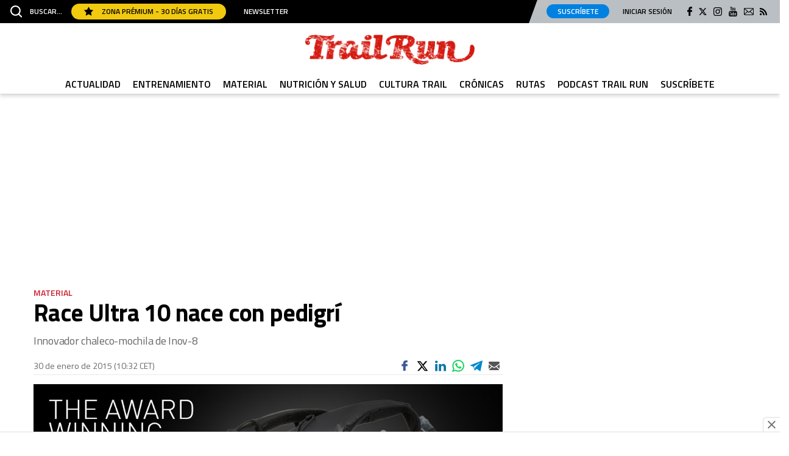

--- FILE ---
content_type: text/css
request_url: https://www.trailrun.es/uploads/static/trailrun/dist/css/article-trailrun.css?t=202601121652
body_size: 6502
content:
/*!timestamp: 1750951343654;*/.o-btn{padding:6px 17px 5px;display:inline-flex;align-items:center;justify-content:center;background-color:#cc2131;border:1px solid #cc2131;border-radius:4px;font-size:12px;line-height:1.2em;font-weight:600;text-transform:inherit;text-align:center;color:#fff;cursor:pointer;transition:all .15s ease-in-out}.o-btn:hover{color:#fff;transition:all .15s ease-in-out;opacity:.7}.o-btn__rounded{border-radius:17px}.o-btn__rounded--blue{color:#fff;background-color:#0081e0;border:1px solid #0081e0}.o-btn__rounded--yellow{color:#000;border:1px solid #f1c90f;background-color:#f1c90f}.o-btn__outline{background-color:transparent;color:#000;text-decoration:none}.o-btn__outline:hover{background-color:#fff;color:#000;opacity:.7}.o-btn__underline{padding:0;background-color:transparent;border:1px solid transparent;color:#000;text-decoration:underline}.o-btn__underline:hover{background-color:#fff;color:#000;opacity:.7}.o-btn--big{margin:0 auto;width:100%}.c-footer{padding:39px 0 35px;background:#1b1b1b}.c-footer__logo .mainlogo__link{width:192.5428px;height:34px;margin-left:auto;margin-right:auto}.c-footer__static.menulist{padding:0 12px}.c-footer__static .menulist__item a{line-height:1.6em}.c-footer__text{margin-top:10px;font-size:12px;text-align:center;color:#939c9e}.c-footer .c-mainsocial__list{margin:0;padding:0;font-size:0;list-style:none;text-align:center}.c-footer .c-mainsocial__item{display:inline-block;margin:0 8px;vertical-align:middle}.c-footer .c-mainsocial__item.is-facebook .c-mainsocial__img{width:8px;fill:#fff}.c-footer .c-mainsocial__item.is-twitter .c-mainsocial__img{width:15px;fill:#fff}.c-footer .c-mainsocial__item.is-instagram .c-mainsocial__img{width:13px;fill:#fff}.c-footer .c-mainsocial__item.is-youtube .c-mainsocial__img{width:15px;fill:#fff}.c-footer .c-mainsocial__item.is-pinterest .c-mainsocial__img{width:14px;fill:#fff;stroke:#fff}.c-footer .c-mainsocial__item.is-linkedin .c-mainsocial__img{width:15px;fill:#fff;stroke:#fff}.c-footer .c-mainsocial__item.is-mail .c-mainsocial__img{width:17px;fill:#fff}.c-footer .c-mainsocial__item.is-rss .c-mainsocial__img{width:11px;fill:#fff}.c-footer .c-mainsocial__img{width:20px;fill:#fff;transition:all .15s ease-in-out}.c-footer .c-mainsocial__img:hover{fill:#a0a0a0;transition:all .15s ease-in-out}.menulist{margin-top:16px}.menulist__list{margin:0;padding:0;list-style:none;text-align:center;font-size:12px}.menulist__item{display:inline-block;margin:0 4px}.is-amp .menulist__item a,.menulist__item a{color:#fff}.c-collaborators__wrapper{padding:72px 20px;display:flex}.c-collaborators__left{width:25%;display:flex;flex-direction:column;align-items:flex-start;border-right:1px solid #707070;padding:38px 94px}.c-collaborators__right{width:75%;padding:38px 100px 0}.c-collaborators__logo{margin-bottom:22px}.c-collaborators__logo-item{display:inline-block;vertical-align:middle;margin-bottom:38px;margin-right:30px}.c-collaborators__copyright{margin-bottom:22px;font-family:Titillium Web,Titillium Web-fallback,Segoe UI,Roboto,Helvetica Neue,Helvetica,Arial,sans-serif;font-size:12px;line-height:13px;font-weight:400}.subscribe{margin-top:40px;padding:30px 20px;background:#fafafa;border-top:1px solid #eaeaea}.subscribe__wrapper{max-width:800px;margin:0 auto}.subscribe__wrapper--v2{max-width:1200px}.subscribe__title{margin-bottom:10px;font-size:26px;font-weight:600}.subscribe__desc{font-size:18px;color:#666}.subscribe__form{margin-top:15px}.subscribe__form .c-form__action,.subscribe__form .c-form__field,.subscribe__form .c-form__recaptcha,.subscribe__form .form__recaptcha{display:inline-block;width:48%;vertical-align:middle}.subscribe__form .c-form__action,.subscribe__form .c-form__field+.c-form__field{margin-left:2%}.subscribe__form .c-form__label--checkbox{margin-bottom:8px;font-size:12px;line-height:15px}.subscribe__form .c-form__label--checkbox input{margin-right:8px}.subscribe__form--v2 .c-form__action,.subscribe__form--v2 .c-form__field,.subscribe__form--v2 .c-form__recaptcha,.subscribe__form--v2 .form__recaptcha{display:block;width:100%}.subscribe__form--v2 .c-form__action,.subscribe__form--v2 .c-form__field+.c-form__field{margin-top:10px;margin-left:0}.subscribe__form--v2 .c-form__label--checkbox{margin-bottom:8px;font-size:12px;line-height:15px}.subscribe__form--v2 .c-form__label--checkbox input{margin-right:8px}.subscribe-modal{display:none;position:fixed;top:0;right:0;bottom:0;left:0;z-index:100;background:rgba(0,0,0,.4);z-index:1000000}.cs-vce .subscribe-modal{display:none}.subscribe-modal__wrapper{position:relative;width:100%;height:100%}.subscribe-modal__content{position:absolute;top:50%;left:50%;transform:translate(-50%,-50%);width:450px;max-width:100%;max-height:calc(100% - 200px);margin:0 auto;padding:20px;background:#fff;overflow-y:scroll;z-index:1}.subscribe-modal__close{position:absolute;top:13px;right:13px;width:35px;height:35px;cursor:pointer;background:#fff;padding:8px 7px;border-radius:50%}.subscribe-modal__close svg{fill:#cc2131;width:20px;height:20px}.subscribe-modal__heading{width:calc(100% + 40px);margin-left:-20px;margin-top:-20px}.subscribe-modal__heading img{width:100%}.subscribe-modal__title{margin:20px 0 0;font-size:28px;font-weight:700;letter-spacing:-.035em;text-align:center}.subscribe-modal__desc{margin-top:3px;font-size:19px;line-height:1.1em;font-weight:500;letter-spacing:-.035em;text-align:center}.subscribe-modal__legal{margin:0 0 15px;font-size:12px;line-height:16px;color:#666}.subscribe-modal__legal label{margin-top:15px;margin-bottom:10px;color:#000}.subscribe-modal__legal-title{font-size:16px;line-height:20px;font-weight:700;color:#000}.subscribe-modal__form{margin-top:0}.c-static-content{margin:0 auto;padding:3.75rem 0 7.5625rem;padding-top:1rem;max-width:46.25rem}.c-static-content--contact{margin:0 auto;padding:3.75rem 20px;max-width:46.25rem}.c-static-content h1{font-size:28px;font-weight:700;text-align:center;margin-bottom:40px}.c-static-content h2{font-size:20px;font-weight:700;margin:30px 0 10px}.c-static-content h3{font-size:18px;font-weight:600;margin:30px 0 10px}.c-static-content ol,.c-static-content p,.c-static-content ul{font-size:16px;font-weight:300;margin-bottom:10px;line-height:22px}.c-static-content ol strong,.c-static-content p strong,.c-static-content ul strong{font-weight:600}.c-static-content a{color:#cc2131;text-decoration:underline}.c-static-content ol,.c-static-content ul{list-style:disc;list-style-position:inside;padding:10px 0 10px 10px}.c-static-content ol li,.c-static-content ul li{padding-bottom:8px}.c-static-content ol p,.c-static-content ul p{display:inline}.c-static-content ol{list-style:decimal;list-style-position:inside}.c-static-content table{border:1px solid grey;width:100%;margin:20px 0;text-align:left}.c-static-content table th{background-color:#00bfde;font-weight:600}.c-static-content table td,.c-static-content table th{padding:20px;font-size:14px}.c-static-content table tr:nth-child(2n){background:#fff}.c-static-content table td,.c-static-content table tg,.c-static-content table th{border:1px solid grey}.c-opening-fullvideo{max-width:1000px;margin:30px auto}.c-opening-fullvideo__wrapper{position:relative;padding-bottom:56.25%}.c-opening-fullvideo iframe{position:absolute;top:0;right:0;bottom:0;left:0;width:100%;height:100%}.external-widget{margin-bottom:30px;text-align:center}.external-widget.is-facebook iframe{margin:0 auto}.external-widget.is-twitter{overflow:hidden;border:1px solid #ebebeb!important;border-radius:4px}.article .external-widget,.thematic .external-widget{margin-top:27px}.c-extra-footer{margin:-10px 0 0;padding:0 0 10px;background-color:#1b1b1b}.c-extra-footer__wrapper{text-align:center}.c-extra-footer__logo-item{display:inline-block;width:auto}.c-extra-footer__logo-item.is-mundogeo-pefc,.c-extra-footer__logo-item.is-planeta2020-pefc{width:50px}.c-ranking{margin:30px auto 0;text-align:left}.c-ranking__title{margin:20px 0 0;padding:7px 0 15px 3px;font-size:20px;border-top:1px dotted #eaeaea;border-bottom:2px dotted #eaeaea;letter-spacing:-.75px}.c-ranking__list{margin:0;padding:0;list-style:none}.c-ranking__item{position:relative;min-height:70px;overflow:hidden;padding:17px 10px 15px 50px;border-bottom:2px dotted #eaeaea}.c-ranking__item:before{position:absolute;left:10px;display:inline-block;margin-top:7px;margin-bottom:5px;width:44px;vertical-align:top;content:attr(data-order);font-size:48px;line-height:.5em;font-weight:700;color:#a59e98;opacity:.7}.c-ranking__item:before,.c-ranking__link{text-align:left;font-family:Titillium Web,Titillium Web-fallback,Segoe UI,Roboto,Helvetica Neue,Helvetica,Arial,sans-serif}.c-ranking__link{margin:0;padding:0;font-size:16px;line-height:1.15em;letter-spacing:-.9px}.c-ranking__test{color:#000}.c-tags-list{margin:30px 0}.c-tags-list__title{margin-bottom:10px;padding:5px 10px;font-size:16px;letter-spacing:-.015em;font-weight:500;text-transform:uppercase;color:#674f2a;background:#f0f0f0}.c-tags-list__list{display:flex;flex-wrap:wrap;margin:0;padding:0;list-style:none}.c-tags-list__item{margin:0 10px 10px 0}.c-tags-list__link{display:inline-block;padding:4px 10px;font-size:13px;font-weight:500;text-transform:uppercase;background:#fafafa;border:1px solid #eaeaea;transition:all .15s ease-in-out}.c-tags-list__link:hover{background:#f0f0f0;transition:all .15s ease-in-out}.c-related__title{margin-bottom:10px;padding:5px 10px;font-size:16px;letter-spacing:-.015em;font-weight:500;text-transform:uppercase;color:#674f2a;background:#f0f0f0}.c-related-article{display:flex;justify-content:space-between;margin-bottom:20px;padding:14px 0;border-top:1px solid #eaeaea;border-bottom:1px solid #eaeaea}.c-related-article__list{margin:0;padding:0;list-style:none}.c-related-article .c-image__fig,.c-related-article__fig{margin:0;padding:0;width:20%}.c-related-article__img{max-width:100%;width:100%;height:auto}.c-related-article__wrapper{box-sizing:border-box;width:77%}.c-related-article__avantitle{font-size:11px;color:#666;text-transform:uppercase;font-weight:600}.c-related-article__title,.c-related-article h2.c-related-article__title{margin:0;font-size:20px;line-height:1.1em}.c-related-article__link{color:#000}.c-related-article p{margin:0}.c-related-article a{color:#000;border:none}.c-related-article.is-end-article{padding-top:0;border-top:0}.c-related-article.is-end-article .c-related-article__title{margin:5px 0 0}.c-related-article.is-gallery{padding:0;background:#fafafa;border:none}.c-related-article.is-gallery .c-related-article__wrapper{padding:14px 0}.c-related-article.is-gallery .c-related-article__title{margin-top:2px;font-size:19px}.c-related-article.is-gallery .c-related-article__imglink{display:block;position:relative}.c-related-article.is-gallery .c-related-article__imglink picture:before{content:"";display:block;width:32px;height:32px;position:absolute;right:0;bottom:0;z-index:10;background:#cc2131 url(/uploads/static/trailrun/dist/img/icon-gallery.svg) no-repeat 50%;background-size:20px;pointer-events:none}.c-news-list{margin:20px 0}.c-news-list__message .is-empty{max-width:1200px;margin:0 auto}.c-news-list__article{display:flex;justify-content:space-between;margin-bottom:20px;padding-bottom:14px;border-bottom:1px solid #ebebeb}.is-inverted .c-news-list__article{flex-direction:row-reverse}.c-news-list__item{position:relative}.c-news-list__fig{margin:0;padding:0;width:40%}.c-news-list__fig--vertical{background-color:rgba(0,0,0,.05)}.c-news-list__fig--vertical .c-news-list__fig-link{display:block;height:100%}.c-news-list__fig-link picture{position:relative;display:block}.c-news-list__fig--vertical .c-news-list__fig-link picture{display:block;height:100%}.c-news-list__img{width:100%;max-width:100%;height:auto}.c-news-list__fig--vertical .c-news-list__img{width:auto;height:100%;max-height:100%;margin:0 auto}.c-news-list__item.has-gallery .c-news-list__fig-link picture:before{content:"";display:block;width:32px;height:32px;position:absolute;right:0;bottom:0;z-index:1;background:#cc2131 url(/uploads/static/trailrun/dist/img/icon-gallery.svg) no-repeat 50%;background-size:20px;pointer-events:none}.c-news-list__item.has-video .c-news-list__fig-link picture:before{content:"";display:block;width:32px;height:32px;position:absolute;right:0;bottom:0;z-index:1;background:#cc2131 url(/uploads/static/trailrun/dist/img/icon-video.svg) no-repeat 10px;background-size:16px;pointer-events:none}.c-news-list__item.has-paywall .c-news-list__fig-link picture:after{content:"";display:block;width:32px;height:32px;position:absolute;left:0;top:0;z-index:1;background:#dfbf43 url(/uploads/static/trailrun/dist/img/icon-star.svg) no-repeat 50%;background-size:16px;pointer-events:none}.c-news-list__wrapper{box-sizing:border-box;width:56%}.has-no-image .c-news-list__wrapper{width:100%}.c-news-list__title{margin:0 0 5px;font-size:25px;line-height:1.1em}.c-news-list__subtitle{margin:5px 0 0;font-size:16px;line-height:1.3em;color:#666;font-weight:300}.c-news-list__author,.c-news-list__category,.c-news-list__date{display:inline-block;font-size:13px;text-transform:uppercase}.c-news-list__item.is-big .c-news-list__category{right:0}.c-news-list__category{margin-right:6px;color:#666;font-weight:600;position:absolute;top:0;right:60%;margin:0;padding:6px 8px;color:#fff;background:#333;font-size:12px;line-height:1em}.c-news-list__category-link{color:#fff}.c-news-list__author{margin-right:5px;color:#666}.c-news-list__date{color:#707070}.c-news-list .is-big{background:#f6f6f6}.is-alternative-big .c-news-list .is-big{background:transparent}.is-big .c-news-list__wrapper{padding:10px 20px 8px}.is-alternative-big .is-big .c-news-list__wrapper{padding-left:0;padding-right:0}.is-big .c-news-list__article{flex-direction:column}.is-big .c-news-list__fig,.is-big .c-news-list__wrapper{width:100%}.is-big .c-news-list__title{margin-top:15px;font-size:30px}.c-news-list.is-home-articles .c-news-list__fig{width:20%}.c-news-list.is-home-articles .c-news-list__wrapper{width:77%}.c-news-list.is-home-articles .c-news-list__blocktitle{margin-bottom:10px;padding:5px 10px;font-size:16px;letter-spacing:-.015em;font-weight:500;text-transform:uppercase;color:#674f2a;background:#f0f0f0}.c-news-list.is-home-articles .c-news-list__title{font-size:22px}.c-news-list.is-home-articles .c-news-list__category{right:80%}.c-news-list.is-gallery-list{max-width:1000px;margin:0 auto}.c-news-list.is-gallery-list .c-news-list__fig{width:20%}.c-news-list.is-gallery-list .c-news-list__wrapper{width:77%}.c-news-list.is-gallery-list .c-news-list__blocktitle{margin-bottom:10px;padding:5px 10px;font-size:16px;letter-spacing:-.015em;font-weight:500;text-transform:uppercase;color:#674f2a;background:#f0f0f0}.c-news-list.is-gallery-list .c-news-list__title{font-size:22px}.c-news-list.is-gallery-list .c-news-list__category{right:80%}.c-news-list.is-grid{display:flex;flex-wrap:wrap}.c-news-list.is-grid .swiper-container{height:366px}.c-news-list.is-grid .swiper-wrapper{height:calc(100% - 66px)}.c-news-list.is-grid .c-news-list__item{position:relative;width:25%;margin-bottom:15px;padding:0 15px;height:100%}.c-news-list.is-grid .c-news-list__item.is-double{width:50%;margin-bottom:25px}.c-news-list.is-grid .c-news-list__item.is-double .c-news-list__title{font-size:30px;line-height:1.1em}.c-news-list.is-grid .c-news-list__item.is-triple{width:75%;margin-bottom:25px}.c-news-list.is-grid .c-news-list__item.is-triple .c-news-list__title{font-size:30px;line-height:1.1em}.c-news-list.is-grid .c-news-list__item.is-triple .c-news-list__fig--vertical{height:513px}.c-news-list.is-grid .c-news-list__article{flex-direction:column;justify-content:flex-start;height:100%;margin:0;padding:0;border:none;background:#fff}.c-news-list.is-grid .c-news-list__wrapper{width:100%}.c-news-list.is-grid .c-news-list__fig--vertical{height:270px}.c-news-list.is-grid .c-news-list__fig{width:100%;margin-bottom:10px}.c-news-list.is-grid .c-news-list__title{font-size:18px}.c-news-list.is-grid .c-news-list__category{right:15px}.c-news-list.is-multigrid{display:flex;max-width:1200px;margin:0 auto;flex-wrap:wrap}.c-news-list.is-multigrid .c-news-list__item{width:33.33%;padding:15px}.c-news-list.is-multigrid .c-news-list__item.is-big{width:50%;background-color:initial}.c-news-list.is-multigrid .c-news-list__article{display:block;padding:0;border:0}.c-news-list.is-multigrid .c-news-list__fig{width:auto}.c-news-list.is-multigrid .c-news-list__wrapper{width:auto;padding:15px;background-color:#f9f9f9}.c-news-list.is-gallery-list .c-news-list__fig{position:relative;font-size:0}.c-news-list.is-gallery-list .c-news-list__fig:after{content:"";display:block;position:absolute;bottom:0;left:0;right:0;height:75px;background:linear-gradient(transparent,transparent 50%,rgba(0,0,0,.95));pointer-events:none}.c-news-list.is-gallery-list .c-news-list__gallery-icon{position:absolute;top:15px;right:15px;z-index:1;width:50px;height:50px;border:1px solid hsla(0,0%,100%,.7);border-radius:5px;opacity:.8;background:url(/uploads/static/trailrun/dist/img/icon-camera.svg) no-repeat 50%;background-size:28px;pointer-events:none}.c-news-list.is-gallery-list .c-news-list__fig--vertical .c-news-list__gallery-icon{background-color:rgba(0,0,0,.2)}.c-news-list.is-gallery-list .c-news-list__gallery-number{position:absolute;bottom:12px;right:15px;z-index:1;font-size:18px;line-height:1em;color:#fff;pointer-events:none}.home-secondary-articles{max-width:1200px;margin:20px auto}.home-secondary-articles.is-format-1{display:flex;justify-content:space-between}.home-secondary-articles.is-format-1 .left-column{width:53%}.home-secondary-articles.is-format-1 .right-column{width:45%}.home-secondary-articles.is-format-1 .right-column .c-news-list__title{font-size:18px}.home-secondary-articles.is-format-1 .right-column .c-news-list__category{right:60%;width:40%}.home-secondary-articles.is-format-1 .c-news-list__item{position:relative}.home-secondary-articles.is-format-1 .c-news-list__category{position:absolute;top:0;right:0;margin:0;padding:4px 8px;color:#fff;background:#333;font-size:12px;line-height:1em}.home-secondary-articles.slide{max-width:100%;padding:30px;background:#000}.home-secondary-articles.slide .slide__icon{margin:0 0 15px;text-align:center}.home-secondary-articles.slide .slide__icon svg{max-width:40px;fill:#dfbf43}.home-secondary-articles.slide .slide__sponsor{max-width:250px;margin:0 auto 30px}.home-secondary-articles.slide .slide__title{margin-bottom:10px;font-size:30px;line-height:1.1em;text-transform:uppercase;font-weight:700;color:#fff;text-align:center}.home-secondary-articles.slide .slide__subtitle{font-size:18px;line-height:1.1em;color:#fff;text-align:center}.home-secondary-articles.slide .c-news-list{max-width:1200px;margin:25px auto 0}.home-secondary-articles.slide .c-news-list.is-grid{display:block}.home-secondary-articles.slide .c-news-list__fig{margin:0}.home-secondary-articles.slide .c-news-list__item{width:100%;margin:0;padding:0;text-align:center}.home-secondary-articles.slide .c-news-list__item.has-no-image .c-news-list__article:before{content:"";display:block;padding-top:57%;background-size:50px}.home-secondary-articles.slide .c-news-list__wrapper{margin:0;padding:15px}.home-secondary-articles.slide .c-news-list__title{margin:0;font-size:20px}.home-secondary-articles.slide .c-news-list__category{right:0}.home-secondary-articles.slide .slide__buttons{position:relative;margin-top:22px;text-align:center}.home-secondary-articles.slide .swiper-button-next,.home-secondary-articles.slide .swiper-button-prev{display:inline-block;position:static;top:auto;right:auto;bottom:auto;left:auto;margin:0 5px;color:#cc2131;background:#000}.home-secondary-articles.slide .swiper-button-prev{background:#000 url(/uploads/static/trailrun/dist/img/icon-arrow-left-white.svg) no-repeat 50%;background-size:12px}.home-secondary-articles.slide .swiper-button-next{background:#000 url(/uploads/static/trailrun/dist/img/icon-arrow-right-white.svg) no-repeat 50%;background-size:12px}.home-secondary-articles.slide--66e3cfa703491 .slide__sponsor{max-width:400px}.home-secondary-articles.slide--66e3cfa703491 .slide__title{color:#000}.home-articles{max-width:1200px;margin:20px auto}.home-articles.subscribe{max-width:100%;padding:30px;background:#282828}.home-articles.subscribe .home-articles__icon{margin:0 0 15px;text-align:center}.home-articles.subscribe .home-articles__icon svg{max-width:40px;fill:#dfbf43}.home-articles.subscribe .home-articles__sponsor{max-width:250px;margin:0 auto 30px}.home-articles.subscribe .home-articles__title{margin-bottom:10px;font-size:30px;line-height:1.1em;text-transform:uppercase;font-weight:700;color:#fff;text-align:center}.home-articles.subscribe .home-articles__subtitle{font-size:18px;line-height:1.1em;color:#fff;text-align:center}.home-articles.subscribe .c-list{max-width:1200px;margin:25px auto 0}.home-articles.subscribe .c-list.is-grid{display:flex;flex-wrap:wrap;justify-content:space-between}.home-articles.subscribe .c-list__heading{margin-bottom:15px;font-family:Titillium Web,Titillium Web-fallback,Segoe UI,Roboto,Helvetica Neue,Helvetica,Arial,sans-serif;font-size:18px;line-height:21px;font-weight:400;text-align:center;color:#fff}.home-articles.subscribe .c-list__fig{margin:0}.home-articles.subscribe .c-list__item{position:relative;width:25%;margin-bottom:15px;padding:0 15px;height:100%}.home-articles.subscribe .c-list__article{flex-direction:column;justify-content:flex-start;height:100%;margin:0;padding:0;border:none;background:#282828}.home-articles.subscribe .c-list__wrapper{margin:0;padding:15px}.home-articles.subscribe .c-list__title{margin:0;font-size:20px}.home-articles.subscribe .c-list__category{right:0}.c-opening{margin:30px 0;text-align:center}.c-opening__title{margin:0 0 10px;font-size:50px;line-height:1em}.c-opening__title:before{content:"";display:block;width:50px;height:4px;margin:0 auto 26px;background:#cc2131}.c-opening__subtitle{margin:0;font-size:19px;line-height:1.3em;color:#666;font-weight:300}.c-opening__fig{margin:20px 0 0}.c-opening__img{width:100%;max-width:100%}.home-secondary-articles.is-format-5 .c-news-list__item{position:relative}.home-secondary-articles.is-format-5 .c-news-list__item.is-big .c-news-list__category{right:0}.home-secondary-articles.is-format-5 .c-news-list__category{position:absolute;top:0;right:60%;margin:0;padding:4px 8px;color:#fff;background:#333;font-size:12px;line-height:1em}.home-secondary-articles.is-format-8 .c-news-list__item{width:50%}.home-secondary-articles.is-format-8 .c-news-list__title{font-size:25px}.home-secondary-articles.is-format-9{display:flex;justify-content:space-between}.home-secondary-articles.is-format-9 .left-column{width:53%}.home-secondary-articles.is-format-9 .right-column{width:45%}.home-secondary-articles.is-format-9 .right-column .c-news-list__title{font-size:18px}.home-secondary-articles.is-format-9 .right-column .c-news-list__category{right:60%;width:40%}.home-secondary-articles.is-format-9 .c-news-list__item{position:relative}.home-secondary-articles.is-format-9 .c-news-list__category{position:absolute;top:0;right:0;margin:0;padding:4px 8px;color:#fff;background:#333;font-size:12px;line-height:1em}.home-secondary-articles__wrapper{display:flex;flex-wrap:wrap;justify-content:space-between}.home-secondary-articles__menu{flex:0 0 25%;margin-bottom:20px}.home-secondary-articles__list{border-right:1px solid #eaeaea;padding-top:5px}.home-secondary-articles__list-item{padding:10px;font-size:17px;border-bottom:1px solid #f5f5f5}.home-secondary-articles__content{flex:0 0 72%;display:flex;justify-content:space-between}.home-secondary-articles.is-format-9 .c-block-heading{border-left:5px solid #cc2131;margin-top:0}.home-secondary-articles.is-format-9 .c-block-heading__wrapper{margin-bottom:0}.home-secondary-articles.is-format-9 .c-news-list{margin-top:0}.home-secondary-articles.is-format-9 .c-news-list__item.is-big .c-news-list__title{font-size:21px}.home-secondary-articles.is-format-10 .c-block-heading{border-left:5px solid #cc2131;margin-top:0}.home-secondary-articles.is-format-10 .c-block-heading__wrapper{margin-bottom:0}.home-secondary-articles.is-format-10 .c-news-list__item{height:auto;width:100%}.home-secondary-articles.is-format-10 .c-news-list__item.is-double .c-news-list__title{font-size:21px}.c-mainarticle__body,.c-paywall{position:relative}.c-mainarticle__body .c-paywall{text-align:center;display:flex;align-items:flex-end;font-family:Titillium Web,Titillium Web-fallback,Segoe UI,Roboto,Helvetica Neue,Helvetica,Arial,sans-serif}.c-mainarticle__body .c-paywall:before{content:"";display:block;position:absolute;max-height:100px;height:100%;width:100%;top:-100px;left:0;z-index:1;background:linear-gradient(hsla(0,0%,100%,0),hsla(0,0%,100%,.9) 34.98%,#fff)}.c-mainarticle__body .c-paywall__wrapper{background-color:#fafafa;width:100%;padding:33px 30px 28px;display:flex;flex-direction:column;align-items:center}.c-mainarticle__body .c-paywall__title{letter-spacing:-.04em;font-size:24px;line-height:20px;font-weight:700;color:#000;margin-bottom:8px;padding-top:52px;background-image:url(/uploads/static/trailrun/dist/img/icon-user.svg);background-position:top;background-size:20px;background-repeat:no-repeat}.c-mainarticle__body .c-paywall__txt{margin-bottom:24px;font-size:20px;line-height:30px;letter-spacing:-.04em;font-weight:400;color:#000}.c-mainarticle__body .c-paywall__btn{padding:6px 16px;font-size:14px;font-weight:600;color:#fff;background:#cc2131;display:inline-block}.c-mainarticle__body .c-paywall__link{font-size:14px;font-weight:600;color:#cc2131}.c-infinite-scroll{position:relative;height:200px}.c-infinite-scroll__wrapper{max-width:1000;margin:0 auto;display:flex;align-items:center;justify-content:center;gap:20px;height:100%}.c-infinite-scroll__spinner{animation:b 2s linear infinite;z-index:2;width:50px;height:50px}.c-infinite-scroll__spinner .c-infinite-scroll__path{stroke:#cc2131;stroke-linecap:round;animation:c 1.5s ease-in-out infinite}.c-infinite-scroll__text{display:flex;flex-direction:column;gap:10px}.c-infinite-scroll__title{font-weight:700}@keyframes b{to{transform:rotate(1turn)}}@keyframes c{0%{stroke-dasharray:1,150;stroke-dashoffset:0}50%{stroke-dasharray:90,150;stroke-dashoffset:-35}to{stroke-dasharray:90,150;stroke-dashoffset:-124}}.c-modal{position:fixed;top:0;bottom:0;left:0;right:0;z-index:1000000;background:hsla(0,0%,100%,.6);display:flex}.cs-vce .c-modal{position:static;top:auto;bottom:auto;left:auto;right:auto}.c-modal__wrapper{width:100%;max-width:540px;margin:auto;padding:53px 47px;background-color:#fff;border:1px solid #d9d9d9;border-radius:8px;flex-direction:column;overflow:hidden;position:relative;max-height:80vh}.c-modal__close{position:absolute;top:20px;right:16px;width:28px;height:28px;background-color:#f8f8f8;border-radius:50%;cursor:pointer}.c-modal__close svg{position:relative;top:5px;left:6px}.c-modal__title{margin:0 0 8px;font-family:Titillium Web,Titillium Web-fallback,Segoe UI,Roboto,Helvetica Neue,Helvetica,Arial,sans-serif;font-size:26px;line-height:33px;letter-spacing:0;color:#000;text-align:center;font-weight:700}.c-modal__message{margin:0 0 15px;font-family:Titillium Web,Titillium Web-fallback,Segoe UI,Roboto,Helvetica Neue,Helvetica,Arial,sans-serif;font-size:17px;line-height:22px;letter-spacing:0;color:#5f5f5f;text-align:center;font-weight:600}.c-modal__img{margin:0 auto;width:100%;max-width:315px}.c-modal__logo{margin-bottom:20px}.c-modal__logo-img{margin:0 auto;width:100%;max-width:116px}.c-modal__action{margin-top:20px;text-align:center}.c-modal__btn{background-color:#cc2131;border:none;color:#fff;padding:5px 31px 7px 30px;text-align:center;text-decoration:none;border-radius:7px;font-family:Titillium Web,Titillium Web-fallback,Segoe UI,Roboto,Helvetica Neue,Helvetica,Arial,sans-serif;font-size:14px;line-height:33px;font-weight:600;letter-spacing:0}.c-modal--iframe{justify-content:center}.c-modal--iframe .c-modal__wrapper{width:auto;height:580px;padding:60px 20px}.c-modal--iframe .c-modal__wrapper iframe{max-width:100%;height:500px}.c-poll{display:flex;flex-direction:column;row-gap:.5rem;margin-block:1.6rem;padding:1rem;background-color:#fafafa}.c-poll__category{order:-2;font-weight:700;color:#cc2131}.c-poll__title,.c-poll h4.c-poll__title{order:0;font-size:1.25rem;font-weight:600}.c-poll .c-image__fig{order:-1}.c-poll .poll-message{margin-block:1.25rem;font-family:Titillium Web,Titillium Web-fallback,Segoe UI,Roboto,Helvetica Neue,Helvetica,Arial,sans-serif;font-size:.875rem;font-weight:700;text-transform:uppercase;line-height:1.1em;color:#d43217}.c-poll .poll-image img{width:100%;height:auto;margin-bottom:20px}.c-poll .poll-top .category{font-size:12px;line-height:1em;font-weight:600;letter-spacing:.02rem;color:#cc2131;text-transform:uppercase}.c-poll .poll-top .category,.c-poll .poll-top .title{display:block;font-family:Titillium Web,Titillium Web-fallback,Segoe UI,Roboto,Helvetica Neue,Helvetica,Arial,sans-serif}.c-poll .poll-top .title{margin:5px 0 20px;font-size:24px;line-height:1.2em;font-weight:700;color:#000}.c-poll .poll-bottom{overflow:hidden}.c-poll .poll__list{margin:0!important;padding:0!important}.c-poll .poll-option{position:relative;padding:.625rem 0;font-size:.95rem;font-weight:500}.c-poll .poll-option+.c-poll .poll-option{margin-top:10px}.c-poll .poll-option label{width:calc(100% - 1.75rem);display:flex;align-items:baseline;gap:.25rem;line-height:normal}.c-poll .poll-option label [type=radio]{position:relative;top:.063rem}.c-poll .poll-percent-bar{visibility:hidden;display:none;height:15px;margin-block-start:.375rem;background-color:#cc2131;z-index:1}.c-poll .poll-percent-votes{position:absolute;top:50%;transform:translateY(-50%);right:0;font-family:Titillium Web,Titillium Web-fallback,Segoe UI,Roboto,Helvetica Neue,Helvetica,Arial,sans-serif;font-size:13px;font-weight:700;line-height:1em;text-transform:uppercase;color:#535353}.c-poll .poll-submit{width:auto;display:flex;justify-content:flex-end;margin-top:10px;text-align:center}.c-poll .poll-submit input[type=submit]{padding:10px 20px;font-family:Titillium Web,Titillium Web-fallback,Segoe UI,Roboto,Helvetica Neue,Helvetica,Arial,sans-serif;font-size:16px;text-transform:uppercase;font-weight:700;color:#fff;background:#cc2131;border:1px solid #cc2131;cursor:pointer;transition:all .15s ease-in-out}.c-poll .poll-submit input[type=submit]:hover{color:#fafafa;background:#a01a26;transition:all .15s ease-in-out}.c-poll .poll-submit .thanks{display:none;padding:16px 0 0;font-family:Titillium Web,Titillium Web-fallback,Segoe UI,Roboto,Helvetica Neue,Helvetica,Arial,sans-serif;font-size:14px;line-height:1.2em;font-weight:700;text-transform:uppercase;text-align:right;color:green}.c-poll .num-votes{margin-block-start:1rem;font-size:.8125rem;color:#282828;text-transform:uppercase;font-weight:700}.c-poll.is-voted input[type=radio],.c-poll.is-voted input[type=submit]{visibility:hidden;display:none}.c-poll.is-voted .poll-percent-bar{visibility:visible;display:block}.gallery-snippet{display:flex;margin:0 0 20px;padding:0;list-style:none}.gallery-snippet__item{display:flex;justify-content:center;align-items:stretch;font-size:15px;font-weight:600;width:20%;background:#fafafa}.gallery-snippet__item+.gallery-snippet__item{margin-left:4px}.gallery-snippet__link{display:flex;justify-content:center;align-items:center;width:100%;transition:all .15s ease-in-out}.gallery-snippet__link:hover{opacity:.6;transition:all .15s ease-in-out}.gallery-snippet__img{height:auto}@media (min-width:650px){.home-secondary-articles.is-format-10 .c-news-list__item{width:33%}.home-secondary-articles.is-format-10 .c-news-list__item.is-double{width:50%}}@media (max-width:1199.98px){.c-collaborators__left{width:33.3333333333%}.c-collaborators__right{width:66.6666666667%}}@media (max-width:991.98px){.c-collaborators__wrapper{padding:7px 20px 22px;flex-direction:column}.c-collaborators__left{width:auto;margin:0 auto;padding:44px 38px;align-items:center;border-right:none;border-bottom:1px solid #707070}.c-collaborators__right{width:100%;padding:38px 38px 0}.c-static-content{margin:2.875rem auto 2.75rem;margin-top:0;padding:10px 0}.external-widget.is-facebook{display:none}.external-widget.is-twitter{display:none}.c-news-list.is-grid .swiper-container{height:306px}.c-news-list.is-grid .c-news-list__item.is-triple .c-news-list__fig--vertical{height:400px}.c-news-list.is-grid .c-news-list__fig--vertical{height:199px}.home-articles.subscribe .home-articles__title{font-size:24px}.home-articles.subscribe .c-list__heading{font-size:16px}}@media (max-width:850px){.c-news-list.is-grid .c-news-list__item.is-double .c-news-list__title{font-size:24px}.c-news-list.is-grid .c-news-list__item.is-triple{width:100%}.home-secondary-articles.slide .slide__sponsor{max-width:185px}.home-secondary-articles.slide .slide__title{font-size:24px}.home-secondary-articles.slide .slide__subtitle{font-size:16px}.home-secondary-articles.slide .c-news-list__wrapper{padding:10px}.home-secondary-articles.slide .c-news-list__title{font-size:16px}.home-articles.subscribe .c-list__wrapper{padding:10px}.home-articles.subscribe .c-list__title{font-size:16px}}@media (max-width:767.98px){.o-btn{padding:6px 21px 6px 20px}.subscribe-modal__content{top:0;left:0;width:100%;height:100%;max-height:100%;transform:none}.c-news-list__wrapper{display:flex;flex-wrap:wrap}.c-news-list__title{order:2;width:100%;margin-top:5px}.c-news-list__subtitle{order:3}.c-news-list__category{position:static;width:40%;padding:8px 0 5px;background:none;order:1}.slide .c-news-list__category{width:100%}.search .c-news-list__category-link{color:#000}.c-news-list.is-home-articles .c-news-list__title{order:2}.c-news-list.is-home-articles .c-news-list__category-link{color:#000}.c-news-list.is-grid .c-news-list__category{position:static;padding:0;background:none}.c-news-list.is-grid .c-news-list__category-link{color:#000}.c-news-list.is-multigrid .c-news-list__item,.c-news-list.is-multigrid .c-news-list__item.is-big{width:100%}.home-articles.subscribe .c-list__item{width:100%;margin:0;padding:0;text-align:center;margin-bottom:30px}.home-articles.subscribe .c-list__item:last-child{margin-bottom:0}.home-secondary-articles.is-format-5 .c-news-list__category{position:static;padding:0;background:none}.home-secondary-articles.is-format-5 .c-news-list__category-link{color:#000}.c-modal__wrapper--full{position:fixed;top:0;bottom:0;left:0;right:0;min-width:100vw;min-height:100vh;overflow:auto}.c-modal__title{font-size:24px;line-height:30px}.c-modal__message{font-size:15px;line-height:20px}.c-modal--iframe .c-modal__wrapper{max-width:100%;max-height:100%;padding:40px 0}}@media (max-width:650px){.c-footer__logo .mainlogo__link{margin:0 auto 30px}.subscribe .c-form__action,.subscribe .c-form__field,.subscribe .c-form__recaptcha,.subscribe .form__recaptcha{display:block;width:100%;margin:0 0 15px}.subscribe .c-form__field+.c-form__field{margin-left:0}.subscribe .c-form__submit{margin-top:10px;width:100%}.c-related-article__title,.c-related-article h2.c-related-article__title{font-size:16px}.c-related-article.is-gallery .c-related-article__fig{width:32%}.c-related-article.is-gallery .c-related-article__wrapper{width:65%;padding:8px 0}.c-related-article.is-gallery .c-related-article__title{font-size:16px}.c-news-list__article{flex-direction:column}.c-news-list__fig{width:100%;margin-bottom:10px}.c-news-list__item.has-video .c-news-list__fig-link picture:before{width:16px;height:16px;background-size:10px;background-position:4px}.c-news-list__item.has-gallery .c-news-list__fig-link picture:before,.c-news-list__item.has-paywall .c-news-list__fig-link picture:before{width:16px;height:16px;background-size:10px}.c-news-list__wrapper{width:100%}.c-news-list__category{right:0}.c-news-list__title{font-size:20px}.is-big .c-news-list__title{margin-top:8px;font-size:26px}.c-news-list.is-home-articles .c-news-list__article{flex-direction:row}.c-news-list.is-home-articles .c-news-list__fig{width:40%}.c-news-list.is-home-articles .c-news-list__wrapper{width:57%}.c-news-list.is-home-articles .c-news-list__title{font-size:18px}.c-news-list.is-home-articles .c-news-list__category{right:60%}.c-news-list.is-gallery-list .c-news-list__article{flex-direction:row}.c-news-list.is-gallery-list .c-news-list__fig{width:40%}.c-news-list.is-gallery-list .c-news-list__wrapper{width:57%}.c-news-list.is-gallery-list .c-news-list__title{font-size:18px}.c-news-list.is-gallery-list .c-news-list__category{right:60%}.c-news-list.is-grid .c-news-list__item{width:50%}.c-news-list.is-grid .c-news-list__item.is-double{width:100%}.c-news-list.is-grid .c-news-list__item.is-double .c-news-list__title{font-size:24px}.home-secondary-articles.is-format-1 .right-column .c-news-list__category{right:75.3%;width:24.7%}.home-secondary-articles.is-format-1{flex-direction:column}.home-secondary-articles.is-format-1 .left-column,.home-secondary-articles.is-format-1 .right-column{width:100%}.home-secondary-articles.slide .c-news-list__item{width:100%}.c-opening__title{font-size:36px}.c-opening__title:before{width:30px;margin-bottom:15px}.home-secondary-articles.is-format-5 .c-news-list__category{right:0}.home-secondary-articles.is-format-8 .c-news-list__title{font-size:18px}.home-secondary-articles.is-format-9 .right-column .c-news-list__category{right:75.3%;width:24.7%}.home-secondary-articles.is-format-9{flex-direction:column}.home-secondary-articles.is-format-9 .left-column,.home-secondary-articles.is-format-9 .right-column{width:100%}.home-secondary-articles__menu{flex:0 0 100%}.home-secondary-articles__content{flex:0 0 100%;flex-direction:column}.gallery-snippet__item{width:25%}.gallery-snippet__item:last-child{display:none}}@media (max-width:575.98px){.c-collaborators__logo-list{display:flex;align-items:center;flex-direction:column}.c-collaborators__logo-item{margin-bottom:27px}.c-static-content h1{font-size:24px;text-align:left;margin-bottom:20px}.c-static-content h2{font-size:18px;margin:20px 0 10px}.c-static-content h3{font-size:16px;margin:20px 0 10px}.c-static-content ol,.c-static-content p,.c-static-content ul{font-size:14px;line-height:20px}.c-static-content td{padding:16px;font-size:13px}.c-modal__wrapper{position:relative;margin:15px auto;max-width:calc(100% - 20px);max-height:calc(100% - 20px)}.c-modal__close{position:fixed}}@media (max-width:235px){.c-modal__btn{padding:5px 0 7px;display:inherit}}

--- FILE ---
content_type: image/svg+xml
request_url: https://www.trailrun.es/uploads/static/trailrun/logos/collaborators/logo-motociclismo.svg
body_size: 36022
content:
<svg xmlns="http://www.w3.org/2000/svg" xmlns:xlink="http://www.w3.org/1999/xlink" width="138" height="28" viewBox="0 0 138 28">
  <defs>
    <pattern id="pattern" preserveAspectRatio="xMidYMid slice" width="100%" height="100%" viewBox="0 0 400 80">
      <image width="400" height="80" xlink:href="[data-uri]"/>
    </pattern>
  </defs>
  <rect id="logo-motociclismo" width="138" height="28" fill="url(#pattern)"/>
</svg>


--- FILE ---
content_type: text/javascript; charset=utf-8
request_url: https://pubtags.addoor.net/contag/js/addoor-widget-2637
body_size: 7495
content:
var scriptCode='';var AddoorWidget_2637=AddoorWidget_2637||(function(w,d,parent_id,undefined){var tw=w;var td=tw.document;var parent=d.getElementById(parent_id);var o_parent=parent;var dest;var tag_id=2637;var t0=0;var t1=0;var t2=0;var mobile_template=false;var tmpl='';var theme='';try{t0=Math.floor(tw.performance.now());t1=tw.performance.timing.domContentLoadedEventEnd-tw.performance.timing.navigationStart;}catch(e){}
try{var match_media='(max-width:599px)';if(!w.top.matchMedia(match_media).matches){parent=undefined;AddoorCTag.log('Media query does not match');}}catch(e){parent=undefined;AddoorCTag.log('Error resolving media query');}
(function defineMustache(global,factory){if(typeof exports==='object'&&exports&&typeof exports.nodeName!=='string'){factory(exports);}else if(typeof define==='function'&&define.amd){define(['exports'],factory);}else{global.Mustache={};factory(global.Mustache);}}(this,function mustacheFactory(mustache){var objectToString=Object.prototype.toString;var isArray=Array.isArray||function isArrayPolyfill(object){return objectToString.call(object)==='[object Array]';};function isFunction(object){return typeof object==='function';}
function typeStr(obj){return isArray(obj)?'array':typeof obj;}
function escapeRegExp(string){return string.replace(/[\-\[\]{}()*+?.,\\\^$|#\s]/g,'\\$&');}
function hasProperty(obj,propName){return obj!=null&&typeof obj==='object'&&(propName in obj);}
var regExpTest=RegExp.prototype.test;function testRegExp(re,string){return regExpTest.call(re,string);}
var nonSpaceRe=/\S/;function isWhitespace(string){return!testRegExp(nonSpaceRe,string);}
var entityMap={'&':'&amp;','<':'&lt;','>':'&gt;','"':'&quot;',"'":'&#39;','/':'&#x2F;','`':'&#x60;','=':'&#x3D;'};function escapeHtml(string){return String(string).replace(/[&<>"'`=\/]/g,function fromEntityMap(s){return entityMap[s];});}
var whiteRe=/\s*/;var spaceRe=/\s+/;var equalsRe=/\s*=/;var curlyRe=/\s*\}/;var tagRe=/#|\^|\/|>|\{|&|=|!/;function parseTemplate(template,tags){if(!template)
return[];var sections=[];var tokens=[];var spaces=[];var hasTag=false;var nonSpace=false;function stripSpace(){if(hasTag&&!nonSpace){while(spaces.length)
delete tokens[spaces.pop()];}else{spaces=[];}
hasTag=false;nonSpace=false;}
var openingTagRe,closingTagRe,closingCurlyRe;function compileTags(tagsToCompile){if(typeof tagsToCompile==='string')
tagsToCompile=tagsToCompile.split(spaceRe,2);if(!isArray(tagsToCompile)||tagsToCompile.length!==2)
throw new Error('Invalid tags: '+tagsToCompile);openingTagRe=new RegExp(escapeRegExp(tagsToCompile[0])+'\\s*');closingTagRe=new RegExp('\\s*'+escapeRegExp(tagsToCompile[1]));closingCurlyRe=new RegExp('\\s*'+escapeRegExp('}'+tagsToCompile[1]));}
compileTags(tags||mustache.tags);var scanner=new Scanner(template);var start,type,value,chr,token,openSection;while(!scanner.eos()){start=scanner.pos;value=scanner.scanUntil(openingTagRe);if(value){for(var i=0,valueLength=value.length;i<valueLength;++i){chr=value.charAt(i);if(isWhitespace(chr)){spaces.push(tokens.length);}else{nonSpace=true;}
tokens.push(['text',chr,start,start+1]);start+=1;if(chr==='\n')
stripSpace();}}
if(!scanner.scan(openingTagRe))
break;hasTag=true;type=scanner.scan(tagRe)||'name';scanner.scan(whiteRe);if(type==='='){value=scanner.scanUntil(equalsRe);scanner.scan(equalsRe);scanner.scanUntil(closingTagRe);}else if(type==='{'){value=scanner.scanUntil(closingCurlyRe);scanner.scan(curlyRe);scanner.scanUntil(closingTagRe);type='&';}else{value=scanner.scanUntil(closingTagRe);}
if(!scanner.scan(closingTagRe))
throw new Error('Unclosed tag at '+scanner.pos);token=[type,value,start,scanner.pos];tokens.push(token);if(type==='#'||type==='^'){sections.push(token);}else if(type==='/'){openSection=sections.pop();if(!openSection)
throw new Error('Unopened section "'+value+'" at '+start);if(openSection[1]!==value)
throw new Error('Unclosed section "'+openSection[1]+'" at '+start);}else if(type==='name'||type==='{'||type==='&'){nonSpace=true;}else if(type==='='){compileTags(value);}}
openSection=sections.pop();if(openSection)
throw new Error('Unclosed section "'+openSection[1]+'" at '+scanner.pos);return nestTokens(squashTokens(tokens));}
function squashTokens(tokens){var squashedTokens=[];var token,lastToken;for(var i=0,numTokens=tokens.length;i<numTokens;++i){token=tokens[i];if(token){if(token[0]==='text'&&lastToken&&lastToken[0]==='text'){lastToken[1]+=token[1];lastToken[3]=token[3];}else{squashedTokens.push(token);lastToken=token;}}}
return squashedTokens;}
function nestTokens(tokens){var nestedTokens=[];var collector=nestedTokens;var sections=[];var token,section;for(var i=0,numTokens=tokens.length;i<numTokens;++i){token=tokens[i];switch(token[0]){case'#':case'^':collector.push(token);sections.push(token);collector=token[4]=[];break;case'/':section=sections.pop();section[5]=token[2];collector=sections.length>0?sections[sections.length-1][4]:nestedTokens;break;default:collector.push(token);}}
return nestedTokens;}
function Scanner(string){this.string=string;this.tail=string;this.pos=0;}
Scanner.prototype.eos=function eos(){return this.tail==='';};Scanner.prototype.scan=function scan(re){var match=this.tail.match(re);if(!match||match.index!==0)
return'';var string=match[0];this.tail=this.tail.substring(string.length);this.pos+=string.length;return string;};Scanner.prototype.scanUntil=function scanUntil(re){var index=this.tail.search(re),match;switch(index){case-1:match=this.tail;this.tail='';break;case 0:match='';break;default:match=this.tail.substring(0,index);this.tail=this.tail.substring(index);}
this.pos+=match.length;return match;};function Context(view,parentContext){this.view=view;this.cache={'.':this.view};this.parent=parentContext;}
Context.prototype.push=function push(view){return new Context(view,this);};Context.prototype.lookup=function lookup(name){var cache=this.cache;var value;if(cache.hasOwnProperty(name)){value=cache[name];}else{var context=this,names,index,lookupHit=false;while(context){if(name.indexOf('.')>0){value=context.view;names=name.split('.');index=0;while(value!=null&&index<names.length){if(index===names.length-1)
lookupHit=hasProperty(value,names[index]);value=value[names[index++]];}}else{value=context.view[name];lookupHit=hasProperty(context.view,name);}
if(lookupHit)
break;context=context.parent;}
cache[name]=value;}
if(isFunction(value))
value=value.call(this.view);return value;};function Writer(){this.cache={};}
Writer.prototype.clearCache=function clearCache(){this.cache={};};Writer.prototype.parse=function parse(template,tags){var cache=this.cache;var tokens=cache[template];if(tokens==null)
tokens=cache[template]=parseTemplate(template,tags);return tokens;};Writer.prototype.render=function render(template,view,partials){var tokens=this.parse(template);var context=(view instanceof Context)?view:new Context(view);return this.renderTokens(tokens,context,partials,template);};Writer.prototype.renderTokens=function renderTokens(tokens,context,partials,originalTemplate){var buffer='';var token,symbol,value;for(var i=0,numTokens=tokens.length;i<numTokens;++i){value=undefined;token=tokens[i];symbol=token[0];if(symbol==='#')value=this.renderSection(token,context,partials,originalTemplate);else if(symbol==='^')value=this.renderInverted(token,context,partials,originalTemplate);else if(symbol==='>')value=this.renderPartial(token,context,partials,originalTemplate);else if(symbol==='&')value=this.unescapedValue(token,context);else if(symbol==='name')value=this.escapedValue(token,context);else if(symbol==='text')value=this.rawValue(token);if(value!==undefined)
buffer+=value;}
return buffer;};Writer.prototype.renderSection=function renderSection(token,context,partials,originalTemplate){var self=this;var buffer='';var value=context.lookup(token[1]);function subRender(template){return self.render(template,context,partials);}
if(!value)return;if(isArray(value)){for(var j=0,valueLength=value.length;j<valueLength;++j){buffer+=this.renderTokens(token[4],context.push(value[j]),partials,originalTemplate);}}else if(typeof value==='object'||typeof value==='string'||typeof value==='number'){buffer+=this.renderTokens(token[4],context.push(value),partials,originalTemplate);}else if(isFunction(value)){if(typeof originalTemplate!=='string')
throw new Error('Cannot use higher-order sections without the original template');value=value.call(context.view,originalTemplate.slice(token[3],token[5]),subRender);if(value!=null)
buffer+=value;}else{buffer+=this.renderTokens(token[4],context,partials,originalTemplate);}
return buffer;};Writer.prototype.renderInverted=function renderInverted(token,context,partials,originalTemplate){var value=context.lookup(token[1]);if(!value||(isArray(value)&&value.length===0))
return this.renderTokens(token[4],context,partials,originalTemplate);};Writer.prototype.renderPartial=function renderPartial(token,context,partials){if(!partials)return;var value=isFunction(partials)?partials(token[1]):partials[token[1]];if(value!=null)
return this.renderTokens(this.parse(value),context,partials,value);};Writer.prototype.unescapedValue=function unescapedValue(token,context){var value=context.lookup(token[1]);if(value!=null)
return value;};Writer.prototype.escapedValue=function escapedValue(token,context){var value=context.lookup(token[1]);if(value!=null)
return mustache.escape(value);};Writer.prototype.rawValue=function rawValue(token){return token[1];};mustache.name='mustache.js';mustache.version='2.3.0';mustache.tags=['{{','}}'];var defaultWriter=new Writer();mustache.clearCache=function clearCache(){return defaultWriter.clearCache();};mustache.parse=function parse(template,tags){return defaultWriter.parse(template,tags);};mustache.render=function render(template,view,partials){if(typeof template!=='string'){throw new TypeError('Invalid template! Template should be a "string" '+'but "'+typeStr(template)+'" was given as the first '+'argument for mustache#render(template, view, partials)');}
return defaultWriter.render(template,view,partials);};mustache.to_html=function to_html(template,view,partials,send){var result=mustache.render(template,view,partials);if(isFunction(send)){send(result);}else{return result;}};mustache.escape=escapeHtml;mustache.Scanner=Scanner;mustache.Context=Context;mustache.Writer=Writer;return mustache;}));var ref=d.referrer;var iframed=false;try{iframed=w.location!==w.parent.location;}catch(e){iframed=true;}
var title=d.title;var loc=w.location.href;var isAmp=isAmp||0;try{loc=window.top.location.href;}catch(e){try{if(addoor_webUrl){loc=addoor_webUrl;isAmp=1;}else{throw false;}}catch(e){if(iframed){loc=ref;}}}
var domain;try{var a=d.createElement('a');a.href=loc;domain=a.hostname;}catch(e){domain=''}
var pvid;if(AddoorCTag.pvid)
pvid=AddoorCTag.pvid;else
pvid=0;var adb=0;var canonical_el=d.querySelector("link[rel='canonical']");var cu;if(canonical_el)
cu=canonical_el.href;else
cu='';var getBounds=function(el){return el.getBoundingClientRect();};var scrollHandler=function(f,offset){if(typeof offset==="undefined"){offset=0;}
var rect=parent.getBoundingClientRect();if(rect.top>=0&&rect.bottom-offset<=(tw.innerHeight||td.documentElement.clientHeight)){f();}
return true;};var addVisibilityCallback=function(f,offset){scrollHandler(f,offset);if(d.addEventListener){d.addEventListener("touchmove",function(){scrollHandler(f,offset);},false);d.addEventListener("scroll",function(){scrollHandler(f,offset);},false);}else if(w.attachEvent){w.attachEvent("onscroll",function(){scrollHandler(f,offset);});}else{return false;}
return true;};var hideOverflowed=function(el){var outer=getBounds(el);var children=el.getElementsByTagName('*');for(var i=0;i<children.length;i++){if(children[i].className&&children[i].className.indexOf('addoor_tw_slot')>-1){var inner=getBounds(children[i]);if(inner.right>outer.right||inner.bottom>outer.bottom)
children[i].style.display='none';}}};var loadImages=function(selector){var images=document.querySelectorAll(selector);for(i=0;i<images.length;i++){var img=images[i];var src=img.dataset.src||img.src;
 
var isGif=src.endsWith('.gif'); var path;if(isGif){path='/pg.gif';}else{path='/ith.jpg';} 
if((!src||img.src)&&!isGif){continue;}
var h=parseInt(img.dataset.height)||parseInt(getComputedStyle(img).height);var w=parseInt(img.dataset.width)||parseInt(getComputedStyle(img).width);var ar=w/h; if(ar&&ar!==Infinity){var u='https://pubtags.addoor.net'+path+'?ar='+ar+'&h='+h+'&url='+src;img.src=u;}
 
else if(isGif){var u=src.replace('/ith.jpg',path);img.src=u;}}};var item_id=undefined;var mode=undefined;var itemSources=0;var currentSources=0;var currentAds=[];var currentItems=[];var allAds=[];var allRecs=[];var slotConfig=[true,true,true,true,true];var finalItems=[];var tmpl={};var theme={};var meta={};var renderItems=function(items){var i;currentSources++;for(i=0;i<items.length;i++){if(items[i].ad){currentAds.push(items[i]);}else{currentItems.push(items[i]);}}
if(currentSources<itemSources){return false;}else{allAds=currentAds.slice();allRecs=currentItems.slice();if(slotConfig.length<1){finalItems=allAds.concat(allRecs);}else{for(var slot=0;slot<slotConfig.length;slot++){var item;if(slotConfig[slot]){var ad=currentAds.shift();if(ad)
finalItems.push(ad);else{item=currentItems.shift();if(item)
finalItems.push(item);}}else{item=currentItems.shift();if(item)
finalItems.push(item);}}}}
mobile_template=false;meta={};Mustache.escape=function(value){return value;};for(i=0;i<allAds.length;i++){allAds[i].idx=i;}
for(i=0;i<allRecs.length;i++){allRecs[i].idx=i;}
for(i=0;i<finalItems.length;i++){finalItems[i].idx=i;finalItems[i].first=(i==0);finalItems[i].multipleOf2=(i%2==0)&&i>0;finalItems[i].multipleOf3=(i%3==0)&&i>0;finalItems[i].multipleOf4=(i%4==0)&&i>0;finalItems[i].multipleOf5=(i%5==0)&&i>0;if(finalItems[i].domain===domain)
finalItems[i].sameDomain=true;}
var render_template=function(){if(parent.rendered)return false;if(allAds.length+allRecs.length+finalItems.length<1){return false;}
if(mobile_template){tmpl=JSON.parse('');theme={};}else{tmpl=JSON.parse('\u0022\u003Clink href\u003D\u0027https://fonts.googleapis.com/css?family\u003DRoboto:400,100,100italic,300,300italic,400italic,500,500italic,700,700italic,900,900italic\u0026subset\u003Dlatin,latin\u002Dext\u0027 rel\u003D\u0027stylesheet\u0027 type\u003D\u0027text/css\u0027 /\u003E\u005Cr\u005Cn\u003Clink href\u003D\u0027https://fonts.googleapis.com/css?family\u003DRoboto+Condensed:300,400\u0026subset\u003Dlatin,latin\u002Dext\u0027 rel\u003D\u0027stylesheet\u0027 type\u003D\u0027text/css\u0027 /\u003E\u005Cr\u005Cn\u005Cr\u005Cn\u003Cstyle type\u003D\u005C\u0022text/css\u005C\u0022\u003E\u005Cr\u005Cn  \u005Cr\u005Cn\u005Cr\u005Cn#addoor\u002Dwidget\u002D{{tag_id}} {\u005Cr\u005Cn\u005Ctmargin:0 auto\u003B\u005Cr\u005Cn    overflow: hidden ! important\u003B\u005Cr\u005Cn    font\u002Dsize: inherit\u003B\u005Cr\u005Cn    background\u002Dcolor: {{ theme.background }}\u003B\u005Cr\u005Cn    color: {{ theme.text_color }}\u003B\u005Cr\u005Cn    {{#theme.text_font_style}}\u005Cr\u005Cn    font: {{theme.text_font_style}}\u003B\u005Cr\u005Cn    {{/theme.text_font_style}}\u005Cr\u005Cn    width: 100%\u003B\u005Cr\u005Cn\u005Cr\u005Cn    border\u002Dleft: 0px\u003B\u005Cr\u005Cn    border\u002Dright: 0px\u003B\u005Cr\u005Cn    position:relative\u003B\u005Cr\u005Cn  margin\u002Dtop: 1em\u003B\u005Cr\u005Cn  margin\u002Dbottom:1em\u003B\u005Cr\u005Cn}\u005Cr\u005Cn\u005Cr\u005Cn\u005Cr\u005Cn\u005Cr\u005Cn#addoor\u002Dwidget\u002D{{tag_id}} .addoor_tw_layout {  \u005Cr\u005Cn    width: 100%\u003B\u005Cr\u005Cn    padding\u002Dtop: 1em\u003B\u005Cr\u005Cn    background\u002Dcolor: {{ theme.background }}\u003B\u005Cr\u005Cn}\u005Cr\u005Cn\u005Cr\u005Cn#addoor\u002Dwidget\u002D{{tag_id}} .addoor_tw_layout div {\u005Cr\u005Cn    vertical\u002Dalign: top\u003B\u005Cr\u005Cn    background\u002Dcolor: {{ theme.background }}\u003B\u005Cr\u005Cn    border: 0px\u003B\u005Cr\u005Cn}\u005Cr\u005Cn\u005Cr\u005Cn#addoor\u002Dwidget\u002D{{tag_id}} .addoor_tw_slot {\u005Cr\u005Cn\u005Ctvertical\u002Dalign: top\u003B \u005Cr\u005Cn  width: 100%\u003B\u005Cr\u005Cn  /*padding\u002Dtop: 2em\u003B*/\u005Cr\u005Cn  min\u002Dheight: 100px\u003B\u005Cr\u005Cn}\u005Cr\u005Cn\u005Cr\u005Cn#addoor\u002Dwidget\u002D{{tag_id}} .addoor_tw_slot\u003Ea {\u005Cr\u005Cn    text\u002Ddecoration: none\u003B\u005Cr\u005Cn    \u005Cr\u005Cn}\u005Cr\u005Cn\u005Cr\u005Cn#addoor\u002Dwidget\u002D{{tag_id}} .addoor_tw_layout_img {\u005Cr\u005Cn    padding:0\u003B\u005Cr\u005Cn    text\u002Dalign: center\u003B\u005Cr\u005Cn    float:left\u003B\u005Cr\u005Cn    width: 38%\u003B\u005Cr\u005Cn    max\u002Dwidth: {{theme.image_max_w}}px\u003B\u005Cr\u005Cn    margin\u002Dright: 1.5em\u003B\u005Cr\u005Cn    margin\u002Dleft: 0.5em\u003B\u005Cr\u005Cn}\u005Cr\u005Cn\u005Cr\u005Cn#addoor\u002Dwidget\u002D{{tag_id}} .addoor_tw_img {\u005Cr\u005Cn  margin: 0 auto\u003B\u005Cr\u005Cn  width: 100%\u003B\u005Cr\u005Cn  max\u002Dwidth: {{theme.image_max_w}}px\u003B\u005Cr\u005Cn  height: auto\u003B\u005Cr\u005Cn   \u002Dwebkit\u002Dfilter: saturate(120%) contrast(120%)\u003B\u005Cr\u005Cn  border: 0px\u003B\u005Cr\u005Cn}\u005Cr\u005Cn\u005Cr\u005Cn#addoor\u002Dwidget\u002D{{tag_id}} img {\u005Cr\u005Cn  opacity: 1.0 ! important\u003B\u005Cr\u005Cn}\u005Cr\u005Cn  \u005Cr\u005Cn#addoor\u002Dwidget\u002D{{tag_id}} span {\u005Cr\u005Cn\u005Ctdisplay: block\u003B\u005Cr\u005Cn    padding:0px\u003B\u005Cr\u005Cn    padding\u002Dright:0.4em\u003B\u005Cr\u005Cn    margin:0px\u003B\u005Cr\u005Cn    text\u002Dalign:left\u003B\u005Cr\u005Cn    line\u002Dheight:normal\u003B\u005Cr\u005Cn    background\u002Dcolor:transparent\u003B\u005Cr\u005Cn    text\u002Ddecoration:none\u003B\u005Cr\u005Cn    color:#000\u003B\u005Cr\u005Cn}\u005Cr\u005Cn\u005Cr\u005Cn#addoor\u002Dwidget\u002D{{tag_id}} .addoor_tw_link {\u005Cr\u005Cn    font\u002Dweight:normal\u003B\u005Cr\u005Cn    white\u002Dspace:nowrap\u003B\u005Cr\u005Cn    text\u002Ddecoration:underline \u003B\u005Cr\u005Cn    font\u002Dsize:smaller\u003B\u005Cr\u005Cn    color: #0026FF\u003B\u005Cr\u005Cn}\u005Cr\u005Cn\u005Cr\u005Cn#addoor\u002Dwidget\u002D{{tag_id}} .addoor_tw_title {\u005Cr\u005Cn  \u005Ctcolor: {{theme.title_color}}\u003B\u005Cr\u005Cn    {{#theme.title_font_style}}\u005Cr\u005Cn    font: {{theme.title_font_style}}\u003B\u005Cr\u005Cn    {{/theme.title_font_style}}\u005Cr\u005Cn    text\u002Dtransform:uppercase\u003B\u005Cr\u005Cn}\u005Cr\u005Cn\u005Cr\u005Cn#addoor\u002Dwidget\u002D{{tag_id}} .addoor_tw_description {\u005Cr\u005Cn      {{#theme.title_font_style}}\u005Cr\u005Cn    font: {{theme.text_font_style}}\u003B\u005Cr\u005Cn    {{/theme.title_font_style}}\u005Cr\u005Cn}\u005Cr\u005Cn\u005Cr\u005Cn#addoor\u002Dwidget\u002D{{tag_id}} .addoor_tw_url {\u005Cr\u005Cn  \u005Ctcolor: #aaaabb\u003B\u005Cr\u005Cn    font\u002Dweight: 700\u003B\u005Cr\u005Cn  \u005Cr\u005Cn    {{#theme.title_font_style}}\u005Cr\u005Cn    font: {{theme.text_font_style}}\u003B\u005Cr\u005Cn    {{/theme.title_font_style}}\u005Cr\u005Cn    font\u002Dsize: smaller\u003B\u005Cr\u005Cn    float: right\u003B\u005Cr\u005Cn}\u005Cr\u005Cn  \u005Cr\u005Cn#addoor\u002Dwidget\u002D{{tag_id}} .addoor_tw_slot\u003Ea\u003Espan.horizontal\u003Eimg {\u005Cr\u005Cn\u005Ctfloat: left\u003B\u005Cr\u005Cn    display: block\u003B\u005Cr\u005Cn    /*border: solid 1px Transparent\u003B*/\u005Cr\u005Cn}\u005Cr\u005Cn\u005Cr\u005Cn  \u005Cr\u005Cn@media (max\u002Dwidth: 599px) {\u005Cr\u005Cn}\u005Cr\u005Cn  \u005Cr\u005Cn\u003C/style\u003E\u005Cr\u005Cn\u005Cr\u005Cn\u003Cstyle\u003E\u005Cr\u005Cn\u005Cr\u005Cn  \u005Cr\u005Cn.related\u002Dcontents {\u005Cr\u005Cn  /*  margin: 1.3em 0\u003B*/\u005Cr\u005Cn      border\u002Dtop:1px solid #004a7f\u003B\u005Cr\u005Cn      border\u002Dbottom: 2px solid #fff\u003B\u005Cr\u005Cn      background\u002Dcolor:#ffffff\u003B\u005Cr\u005Cn    padding\u002Dtop: 0\u003B\u005Cr\u005Cn}\u005Cr\u005Cn  \u005Cr\u005Cn  \u005Cr\u005Cn\u003C/style\u003E\u005Cr\u005Cn\u005Cr\u005Cn\u003Cdiv style\u003D\u005C\u0022text\u002Dalign:center\u003Bfont\u002Dweight:600\u003Bfont\u002Dsize:10px\u003Bcolor:#333\u003Bpadding\u002Dtop:0.5em\u003Bpadding\u002Dbottom:0.5em\u003Bbackground:#FFFFFF\u003B\u005C\u0022\u003E\u003Cdiv\u003E\u002D \u002D \u002D Contin\u005Cu00faa leyendo despu\u005Cu00e9s de la publicidad \u002D \u002D \u002D\u003C/div\u003E\u003C/div\u003E\u003Cdiv class\u003D\u005C\u0022related\u002Dcontents\u005C\u0022\u003E\u005Cr\u005Cn\u003C/div\u003E\u005Cr\u005Cn\u005Cr\u005Cn\u003Cdiv class\u003D\u005C\u0022addoor_tw_layout\u005C\u0022 \u003E\u005Cr\u005Cn            {{#items}}\u005Cr\u005Cn          \u005Cr\u005Cn\u005Ct\u005Ct        \u003Cdiv class\u003D\u005C\u0022addoor_tw_slot\u005C\u0022\u003E{{tracking_html}}\u005Cr\u005Cn                    {{#ad}}\u005Cr\u005Cn                    \u003Ca href\u003D\u005C\u0022{{ct}}\u005C\u0022 target\u003D\u005C\u0022_blank\u005C\u0022 rel\u003D\u005C\u0022nofollow\u005C\u0022\u003E\u005Cr\u005Cn                        \u003Cdiv class\u003D\u005C\u0022addoor_tw_layout_img\u005C\u0022\u003E\u005Cr\u005Cn                            \u003Cimg src\u003D\u005C\u0022{{theme.image_proc}}{{imageUrl}}\u005C\u0022 class\u003D\u005C\u0022addoor_tw_img\u005C\u0022 /\u003E\u005Cr\u005Cn                        \u003C/div\u003E\u005Cr\u005Cn\u005Cr\u005Cn                            \u003Cspan class\u003D\u005C\u0022addoor_tw_title\u005C\u0022\u003E{{title}}\u003C/span\u003E\u005Cr\u005Cn                            \u003Cspan class\u003D\u005C\u0022addoor_tw_description\u005C\u0022\u003E{{text1}}\u003C/span\u003E\u005Cr\u005Cn                            \u005Cr\u005Cn                     \u005Cr\u005Cn                        \u003Cdiv\u003E\u005Cr\u005Cn                      \u003C/div\u003E\u005Cr\u005Cn\u005Ct\u005Ct\u005Ct        \u003C/a\u003E\u005Cr\u005Cn                    {{/ad}}\u005Cr\u005Cn\u005Ct\u005Ct        \u003C/div\u003E\u005Cr\u005Cn          \u005Cr\u005Cn            {{/items}}\u005Cr\u005Cn\u003C/div\u003E\u0022');theme={"image_max_w":120,"image_proc":"//pubtags.addoor.net/ith.jpg?ar=1.50&h=80&url=","title_color":"#666","name":"ArticleTeaser-Motorpress-Continualeyendo","title_font_style":"11px \"Titillium Web\",Helvetica,sans-serif","background":"#F0F0F0","link_color":"#0026FF","show_image":true,"show_description":true,"clip_slots":true,"text_color":"#000","link_font_style":"","image_max_h":80,"show_logo":false,"show_title":true,"image_max_size":120,"aspect_ratio":1.5,"show_favicon":true,"id":838,"text_font_style":"700 14px \"Titillium Web\",Helvetica,sans-serif","description":""};}
var rendered_html=Mustache.to_html(tmpl,{items:finalItems,ads:allAds,recs:allRecs,theme:theme,meta:meta,tag_id:'2637',clicktracker:'if(window.top.location!=window.self.location) {try {top.window.location.href = this.href;return false;} catch (e) {return true;}};return true;',stripSplit:function(){return function(text,render){nt=render(text).split('\u2014')[0];return nt;}}});try{let scriptStart=rendered_html.indexOf('<script>')+'<script>'.length;let scriptEnd=rendered_html.indexOf('</script>');scriptCode=rendered_html.slice(scriptStart,scriptEnd).trim();}catch(error){scriptCode=''
AddoorCTag.log("No se ha podido sacar el contenido <script> del template: "+error);}
parent.innerHTML=rendered_html;try{t2=Math.floor(tw.performance.now()-t0);}catch(e){}
parent.rendered=true;loadImages('#'+parent_id+' .addoor_slot_img');};render_template();AddoorCTag.log("Overflow fix enabled")
hideOverflowed(parent);addVisibilityCallback(function(){if(parent.tracked)return false;parent.tracked=true;});return true;};var clean_url=function(url){try{return url.split("?")[0].split("#")[0];}catch(e){return'';}};addoor_recs_2637=function(p_item_id,p_mode,items){item_id=p_item_id;mode=p_mode;renderItems(items);};var n_ads=0;var n_recs=0;if(mobile_template){n_ads=5;}else{n_ads=5;}
if(mobile_template){n_recs=6;}else{n_recs=1;}
if(n_ads){itemSources++;AddoorCTag.log("Ads enabled");}
if(n_recs){itemSources++;AddoorCTag.log("Recs enabled");}
addoor_renderads_2637=function(response){var tracking_html='';AddoorCTag.log('addoor_renderads_2637');var items=response.items;var ads=[];for(var i=0;i<items.length;i++){var item=items[i];if(item.tracking_html){if(item.tracking_html.substr(0,4)=='http'||item.tracking_html.substr(0,2)=='//'){item_tracking_html='<img width="1" height="1" style="min-width:1px! important; min-height:1px ! important;width:1px ! important;height:1px ! important" src="'+item.tracking_html+'" />';}else{item_tracking_html=item.tracking_html;}}else{item_tracking_html='';}
item_tracking_html='';var ad={ad:true,ct:item.clickurl,clickurl:item.clickurl,imageUrl:item.image_url,image_url:item.image_url,tracking_html:item_tracking_html,title:item.title,text1:item.desc,desc:item.desc,url:item.display_url,syn_id:item.syndication_id,item_id:item.item_id,channel_id:item.channel_id};if(i==0)
ad.first=true;if(i==items.length-1)
ad.last=true;if(item.tracking_html){if(item.tracking_html.substr(0,4)=='http'||item.tracking_html.substr(0,2)=='//'){tracking_html=tracking_html+'<img width="1" height="1" src="'+item.tracking_html+'" />';}else{tracking_html=tracking_html+item.tracking_html;}}
ads.push(ad);}
renderItems(ads);if(tracking_html){var ifr=td.createElement('iframe');ifr.srcdoc='<html><head><title>Ad</title></head><body style="margin:0;padding:0">'+tracking_html+"</body></html>";ifr.id="tframe_2637";ifr.style.width=ifr.style.height='0px';ifr.style.minHeight='0px';ifr.style.border='0 none';ifr.style.margin='0';ifr.marginWidth=ifr.marginHeight=ifr.frameBorder;ifr.scrolling="no";parent.appendChild(ifr);}
try{ eval(scriptCode);}catch(error){AddoorCTag.log("No se ha podido hacer eval: "+error);}};function getDeviceWidth(){var deviceWidth=window.orientation==0?window.screen.height:window.screen.width;if(navigator.userAgent.indexOf('Android')>=0&&window.devicePixelRatio){deviceWidth=deviceWidth/window.devicePixelRatio;}
return deviceWidth;}
var ajsq='cb=addoor_renderads_2637';var iframed=(w.location!==w.parent.location?1:0)
var extra_params='';try{var parts=loc.split('#');var queryString=parts[parts.length-1];var queries=queryString.split("&");for(i=0;i<queries.length;i++){var q=queries[i];console.log(q);if(q.substring(0,6)=='addoor'){extra_params+='&'+q.substring(7);}}}catch(err){}
if(parent&&!parent.ads_request&&n_ads){ajsq=ajsq+'&channel_id=2638&language=es'+'&max_items=5&url='+encodeURIComponent(loc)+'&ref='+encodeURIComponent(ref)+'&ifr='+iframed+'&wid='+getDeviceWidth();ajsq=ajsq+'&platform='+window.navigator.platform;ajsq=ajsq+'&tag_id='+tag_id;ajsq=ajsq+'&pvid='+pvid;ajsq=ajsq+'&t0='+t0+'&t1='+t1;ajsq=ajsq+extra_params;var ajs=d.createElement("script");ajs.async=true;ajs.type="text/javascript";ajs.src="//s.addoor.net/syn/?"+ajsq;ajs.onerror=function(){adb=1;renderItems([]);};var node=d.getElementsByTagName("script")[0];node.parentNode.insertBefore(ajs,node);parent.ads_request=true;}else{AddoorCTag.log("Ads already requested.");}
var get_param=function(name){name=name.replace(/[\[]/,'\\[').replace(/[\]]/,'\\]');var regex=new RegExp('[\\?&]'+name+'=([^&#]*)');var results=regex.exec(location.search);return results===null?'':decodeURIComponent(results[1].replace(/\+/g,' '));};addoor_renderrecs_2637=function(response){AddoorCTag.log('addoor_renderrecs_2637');var tracking_html='';var items=response.items;var ads=[];for(var i=0;i<items.length;i++){var item=items[i];if(item.tracking_html){if(item.tracking_html.substr(0,4)=='http'||item.tracking_html.substr(0,2)=='//'){item_tracking_html='<img width="1" height="1" style="min-width:1px! important; min-height:1px ! important;width:1px ! important;height:1px ! important" src="'+item.tracking_html+'" />';}else{item_tracking_html=item.tracking_html;}}else{item_tracking_html='';}
item_tracking_html='';var ad={ad:false,ct:item.clickurl,clickurl:item.clickurl,url:item.clickurl,image_path:item.image_url,image_url:item.image_url,title:item.title,og_title:item.title,extract:item.desc,text1:item.desc,desc:item.desc,imageUrl:item.image_url,tracking_html:item_tracking_html,syn_id:item.syndication_id,item_id:item.item_id,channel_id:item.channel_id};if(i==0)
ad.first=true;if(i==items.length-1)
ad.last=true;if(item.tracking_html){if(item.tracking_html.substr(0,4)=='http'||item.tracking_html.substr(0,2)=='//'){tracking_html=tracking_html+'<img width="1" height="1" src="'+item.tracking_html+'" />';}else{tracking_html=tracking_html+item.tracking_html;}}
ads.push(ad);}
renderItems(ads);if(tracking_html){var ifr=td.createElement('iframe');ifr.srcdoc='<html><head><title>Ad</title></head><body style="margin:0;padding:0">'+tracking_html+"</body></html>";ifr.setAttribute('sandbox','allow-scripts');ifr.id="tcframe_2637";ifr.style.width=ifr.style.height='0px';ifr.style.border='0 none';ifr.style.margin='0';ifr.display='none';ifr.visibility='hidden';ifr.marginWidth=ifr.marginHeight=ifr.frameBorder;ifr.scrolling="no";parent.appendChild(ifr);}};var ajsq='cb=addoor_renderrecs_2637';if(parent&&!parent.recs_request&&n_recs){ajsq=ajsq+'&channel_id=1016&language=es'+'&max_items='+n_recs+'&url='+encodeURIComponent(loc)+'&ref='+encodeURIComponent(ref)+'&ifr='+iframed+'&wid='+getDeviceWidth();ajsq=ajsq+'&platform='+window.navigator.platform;ajsq=ajsq+'&tag_id='+tag_id;ajsq=ajsq+'&pvid='+pvid;ajsq=ajsq+'&t0='+t0+'&t1='+t1;ajsq=ajsq+extra_params;var ajs=d.createElement("script");ajs.async=true;ajs.type="text/javascript";ajs.src="//s.addoor.net/syn/?"+ajsq;ajs.onerror=function(){adb=1;renderItems([]);};var node=d.getElementsByTagName("script")[0];node.parentNode.insertBefore(ajs,node);parent.recs_request=true;}else{AddoorCTag.log("Recs already requested.");}
this.renderData=function(){return{tmpl:tmpl,items:finalItems,theme:theme,ads:allAds,recs:allRecs,meta:meta,tag_id:'2637'};}
this.renderDest=dest;this.renderParent=parent;this.renderDocument=td;return this;})(window,document,'addoor-widget-2637');

--- FILE ---
content_type: image/svg+xml
request_url: https://www.trailrun.es/uploads/static/trailrun/logos/collaborators/logo-train-hard.svg
body_size: 53845
content:
<svg xmlns="http://www.w3.org/2000/svg" xmlns:xlink="http://www.w3.org/1999/xlink" width="77" height="49" viewBox="0 0 77 49">
  <defs>
    <pattern id="pattern" preserveAspectRatio="xMidYMid slice" width="100%" height="100%" viewBox="0 0 228 143">
      <image width="228" height="143" xlink:href="[data-uri]"/>
    </pattern>
  </defs>
  <rect id="logo-train-hard" width="77" height="49" fill="url(#pattern)"/>
</svg>


--- FILE ---
content_type: image/svg+xml
request_url: https://www.trailrun.es/uploads/static/trailrun/logos/collaborators/logo-geo.svg
body_size: 38032
content:
<svg xmlns="http://www.w3.org/2000/svg" xmlns:xlink="http://www.w3.org/1999/xlink" width="133" height="58" viewBox="0 0 133 58">
  <defs>
    <pattern id="pattern" preserveAspectRatio="xMidYMid slice" width="100%" height="100%" viewBox="0 0 400 166">
      <image width="400" height="166" xlink:href="[data-uri]"/>
    </pattern>
  </defs>
  <rect id="logo-geo" width="133" height="58" fill="url(#pattern)"/>
</svg>
